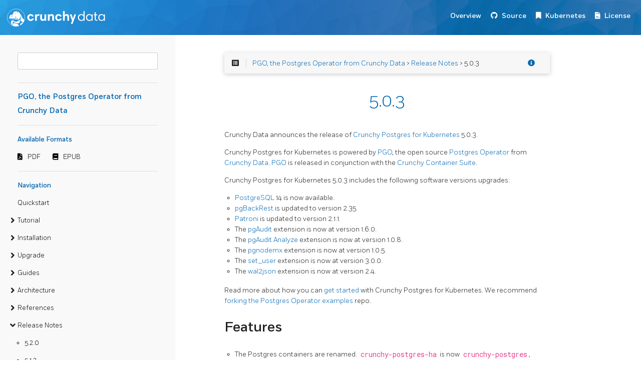

--- FILE ---
content_type: text/html; charset=UTF-8
request_url: https://access.crunchydata.com/documentation/postgres-operator/5.2.0/releases/5.0.3/
body_size: 32929
content:
<!DOCTYPE html>
<html>
  <head>
    
    <title>PGO, the Postgres Operator from Crunchy Data</title>
    
      <meta charset="utf-8">
<meta name="viewport" content="width=device-width, initial-scale=1, maximum-scale=1, user-scalable=no">
<meta name="generator" content="Hugo 0.55.6" />
<title>5.0.3 :: PGO, the Postgres Operator from Crunchy Data</title>
<link rel="shortcut icon" href="../../favicon.png" type="image/x-icon" />
<link href="../../css/nucleus.css" rel="stylesheet">
<link href="../../theme-flex/style.css" rel="stylesheet">

<link href="https://stackpath.bootstrapcdn.com/bootstrap/4.2.1/css/bootstrap.min.css" rel="stylesheet" integrity="sha384-GJzZqFGwb1QTTN6wy59ffF1BuGJpLSa9DkKMp0DgiMDm4iYMj70gZWKYbI706tWS" crossorigin="anonymous">
<link href="../../css/Fort-Fonts.css" rel="stylesheet">
<link href="../../css/custom.css" rel="stylesheet">
<link rel="stylesheet" href="https://use.fontawesome.com/releases/v5.6.3/css/all.css" integrity="sha384-UHRtZLI+pbxtHCWp1t77Bi1L4ZtiqrqD80Kn4Z8NTSRyMA2Fd33n5dQ8lWUE00s/" crossorigin="anonymous">
<script src="../../js/jquery-2.x.min.js"></script>
<script src="https://stackpath.bootstrapcdn.com/bootstrap/4.2.1/js/bootstrap.bundle.min.js" integrity="sha384-zDnhMsjVZfS3hiP7oCBRmfjkQC4fzxVxFhBx8Hkz2aZX8gEvA/jsP3eXRCvzTofP" crossorigin="anonymous"></script>
<script src="../../js/main.js"></script>
<script src="../../js/toc.js"></script>
<script type="text/javascript">
      var baseurl = "https:\/\/access.crunchydata.com\/documentation\/postgres-operator\/5.2.0";
</script>
<meta name="description" content="">



    
  </head>
  <body data-url="/releases/5.0.3/">
    
      <nav class="navbar navbar-expand-lg navbar-dark bg-primary fixed-top">
  
<a class="navbar-brand" href="https://www.crunchydata.com/"><img alt="Crunchy Data" src="../../images/logo.svg"></a>

  <button class="navbar-toggler" type="button" data-toggle="collapse" data-target="#navbarText" aria-controls="navbarText" aria-expanded="false" aria-label="Toggle navigation">
    <span class="navbar-toggler-icon"></span>
  </button>
  <ul class="navbar-nav mr-auto"></ul>
  <span class="navbar-text">
      <nav class="shortcuts">
              <li class="" role="">
                  <a href="../../" target="_blank" rel="noopener">
                    <label>Overview</label>
                  </a>
              </li>
              <li class="" role="">
                  <a href="https://github.com/CrunchyData/postgres-operator" target="_blank" rel="noopener">
                    <i class='fab fa-github'></i> <label>Source</label>
                  </a>
              </li>
              <li class="" role="">
                  <a href="https://kubernetes.io/docs/" target="_blank" rel="noopener">
                    <i class='fas fa-bookmark'></i> <label>Kubernetes</label>
                  </a>
              </li>
              <li class="" role="">
                  <a href="https://github.com/CrunchyData/postgres-operator/blob/master/LICENSE.md" target="_blank" rel="noopener">
                    <i class='fas fa-file-contract'></i> <label>License</label>
                  </a>
              </li>
      </nav>
  </span>
</nav>

<article>
  <aside>

    <ul class="menu">
      <div>
        <div class="searchbox">
          <input data-search-input id="search-by" type="text" placeholder="">
        </div>
        <script type="text/javascript" src="../../js/lunr.min.js"></script>
        <script type="text/javascript" src="../../js/auto-complete.js"></script>
        <link href="../../css/auto-complete.css" rel="stylesheet">
        <script type="text/javascript">
          
              var baseurl = "https:\/\/access.crunchydata.com\/documentation\/postgres-operator\/5.2.0";
          
        </script>
        <script type="text/javascript" src="../../js/search.js"></script>
      </div>

      <hr>
      <a class="baselink" href="../../">PGO, the Postgres Operator from Crunchy Data</a>
      <hr>
        <b>Available Formats</b>
        <nav class="downloads">
                <li class="" role="">
                    <a href="../../pdf/postgres_operator.pdf" target="_blank" rel="noopener">
                      <i class='fas fa-file-pdf'></i> <label>PDF</label>
                    </a>
                </li>
                <li class="" role="">
                    <a href="../../epub/postgres_operator.epub" target="_blank" rel="noopener">
                      <i class='fas fa-book'></i> <label>EPUB</label>
                    </a>
                </li>
        </nav>
        <hr>

      <b>Navigation</b>
    <li data-nav-id="https://access.crunchydata.com/documentation/postgres-operator/5.2.0/quickstart/" class="dd-item
        ">
      <div>
      <a href="../../quickstart/">Quickstart</a>

      </div>
    </li>
    <li data-nav-id="https://access.crunchydata.com/documentation/postgres-operator/5.2.0/tutorial/" class="dd-item haschildren
        ">
      <div>
      <a href="../../tutorial/">Tutorial</a><i class="fas fa-angle-right fa-lg category-icon"></i>

      </div>
        <ul>
      <li data-nav-id="https://access.crunchydata.com/documentation/postgres-operator/5.2.0/tutorial/getting-started/" class="dd-item">
        <div>
          <a href="../../tutorial/getting-started/">
            Getting Started
          </a>
        </div>
    </li>
      <li data-nav-id="https://access.crunchydata.com/documentation/postgres-operator/5.2.0/tutorial/create-cluster/" class="dd-item">
        <div>
          <a href="../../tutorial/create-cluster/">
            Create a Postgres Cluster
          </a>
        </div>
    </li>
      <li data-nav-id="https://access.crunchydata.com/documentation/postgres-operator/5.2.0/tutorial/connect-cluster/" class="dd-item">
        <div>
          <a href="../../tutorial/connect-cluster/">
            Connect to a Postgres Cluster
          </a>
        </div>
    </li>
      <li data-nav-id="https://access.crunchydata.com/documentation/postgres-operator/5.2.0/tutorial/high-availability/" class="dd-item">
        <div>
          <a href="../../tutorial/high-availability/">
            High Availability
          </a>
        </div>
    </li>
      <li data-nav-id="https://access.crunchydata.com/documentation/postgres-operator/5.2.0/tutorial/resize-cluster/" class="dd-item">
        <div>
          <a href="../../tutorial/resize-cluster/">
            Resize a Postgres Cluster
          </a>
        </div>
    </li>
      <li data-nav-id="https://access.crunchydata.com/documentation/postgres-operator/5.2.0/tutorial/customize-cluster/" class="dd-item">
        <div>
          <a href="../../tutorial/customize-cluster/">
            Customize a Postgres Cluster
          </a>
        </div>
    </li>
      <li data-nav-id="https://access.crunchydata.com/documentation/postgres-operator/5.2.0/tutorial/user-management/" class="dd-item">
        <div>
          <a href="../../tutorial/user-management/">
            User / Database Management
          </a>
        </div>
    </li>
      <li data-nav-id="https://access.crunchydata.com/documentation/postgres-operator/5.2.0/tutorial/update-cluster/" class="dd-item">
        <div>
          <a href="../../tutorial/update-cluster/">
            Apply Software Updates
          </a>
        </div>
    </li>
      <li data-nav-id="https://access.crunchydata.com/documentation/postgres-operator/5.2.0/tutorial/backups/" class="dd-item">
        <div>
          <a href="../../tutorial/backups/">
            Backup Configuration
          </a>
        </div>
    </li>
      <li data-nav-id="https://access.crunchydata.com/documentation/postgres-operator/5.2.0/tutorial/backup-management/" class="dd-item">
        <div>
          <a href="../../tutorial/backup-management/">
            Backup Management
          </a>
        </div>
    </li>
      <li data-nav-id="https://access.crunchydata.com/documentation/postgres-operator/5.2.0/tutorial/disaster-recovery/" class="dd-item">
        <div>
          <a href="../../tutorial/disaster-recovery/">
            Disaster Recovery and Cloning
          </a>
        </div>
    </li>
      <li data-nav-id="https://access.crunchydata.com/documentation/postgres-operator/5.2.0/tutorial/monitoring/" class="dd-item">
        <div>
          <a href="../../tutorial/monitoring/">
            Monitoring
          </a>
        </div>
    </li>
      <li data-nav-id="https://access.crunchydata.com/documentation/postgres-operator/5.2.0/tutorial/connection-pooling/" class="dd-item">
        <div>
          <a href="../../tutorial/connection-pooling/">
            Connection Pooling
          </a>
        </div>
    </li>
      <li data-nav-id="https://access.crunchydata.com/documentation/postgres-operator/5.2.0/tutorial/administrative-tasks/" class="dd-item">
        <div>
          <a href="../../tutorial/administrative-tasks/">
            Administrative Tasks
          </a>
        </div>
    </li>
      <li data-nav-id="https://access.crunchydata.com/documentation/postgres-operator/5.2.0/tutorial/delete-cluster/" class="dd-item">
        <div>
          <a href="../../tutorial/delete-cluster/">
            Delete a Postgres Cluster
          </a>
        </div>
    </li>
        </ul>
    </li>
    <li data-nav-id="https://access.crunchydata.com/documentation/postgres-operator/5.2.0/installation/" class="dd-item haschildren
        ">
      <div>
      <a href="../../installation/">Installation</a><i class="fas fa-angle-right fa-lg category-icon"></i>

      </div>
        <ul>
      <li data-nav-id="https://access.crunchydata.com/documentation/postgres-operator/5.2.0/installation/kustomize/" class="dd-item">
        <div>
          <a href="../../installation/kustomize/">
            Kustomize
          </a>
        </div>
    </li>
      <li data-nav-id="https://access.crunchydata.com/documentation/postgres-operator/5.2.0/installation/helm/" class="dd-item">
        <div>
          <a href="../../installation/helm/">
            Helm
          </a>
        </div>
    </li>
    <li data-nav-id="https://access.crunchydata.com/documentation/postgres-operator/5.2.0/installation/monitoring/" class="dd-item haschildren
        ">
      <div>
      <a href="../../installation/monitoring/">PGO Monitoring</a><i class="fas fa-angle-right fa-lg category-icon"></i>

      </div>
        <ul>
      <li data-nav-id="https://access.crunchydata.com/documentation/postgres-operator/5.2.0/installation/monitoring/kustomize/" class="dd-item">
        <div>
          <a href="../../installation/monitoring/kustomize/">
            Kustomize
          </a>
        </div>
    </li>
        </ul>
    </li>
        </ul>
    </li>
    <li data-nav-id="https://access.crunchydata.com/documentation/postgres-operator/5.2.0/upgrade/" class="dd-item haschildren
        ">
      <div>
      <a href="../../upgrade/">Upgrade</a><i class="fas fa-angle-right fa-lg category-icon"></i>

      </div>
        <ul>
      <li data-nav-id="https://access.crunchydata.com/documentation/postgres-operator/5.2.0/upgrade/kustomize/" class="dd-item">
        <div>
          <a href="../../upgrade/kustomize/">
            Upgrading PGO v5 Using Kustomize
          </a>
        </div>
    </li>
      <li data-nav-id="https://access.crunchydata.com/documentation/postgres-operator/5.2.0/upgrade/helm/" class="dd-item">
        <div>
          <a href="../../upgrade/helm/">
            Upgrading PGO v5 Using Helm
          </a>
        </div>
    </li>
    <li data-nav-id="https://access.crunchydata.com/documentation/postgres-operator/5.2.0/upgrade/v4tov5/" class="dd-item haschildren
        ">
      <div>
      <a href="../../upgrade/v4tov5/">PGO v4 to PGO v5</a><i class="fas fa-angle-right fa-lg category-icon"></i>

      </div>
        <ul>
      <li data-nav-id="https://access.crunchydata.com/documentation/postgres-operator/5.2.0/upgrade/v4tov5/upgrade-method-1-data-volumes/" class="dd-item">
        <div>
          <a href="../../upgrade/v4tov5/upgrade-method-1-data-volumes/">
            Upgrade Method #1: Data Volumes
          </a>
        </div>
    </li>
      <li data-nav-id="https://access.crunchydata.com/documentation/postgres-operator/5.2.0/upgrade/v4tov5/upgrade-method-2-backups/" class="dd-item">
        <div>
          <a href="../../upgrade/v4tov5/upgrade-method-2-backups/">
            Upgrade Method #2: Backups
          </a>
        </div>
    </li>
      <li data-nav-id="https://access.crunchydata.com/documentation/postgres-operator/5.2.0/upgrade/v4tov5/upgrade-method-3-standby-cluster/" class="dd-item">
        <div>
          <a href="../../upgrade/v4tov5/upgrade-method-3-standby-cluster/">
            Upgrade Method #3: Standby Cluster
          </a>
        </div>
    </li>
        </ul>
    </li>
        </ul>
    </li>
    <li data-nav-id="https://access.crunchydata.com/documentation/postgres-operator/5.2.0/guides/" class="dd-item haschildren
        ">
      <div>
      <a href="../../guides/">Guides</a><i class="fas fa-angle-right fa-lg category-icon"></i>

      </div>
        <ul>
      <li data-nav-id="https://access.crunchydata.com/documentation/postgres-operator/5.2.0/guides/data-migration/" class="dd-item">
        <div>
          <a href="../../guides/data-migration/">
            Migrate Data Volumes to New Clusters
          </a>
        </div>
    </li>
      <li data-nav-id="https://access.crunchydata.com/documentation/postgres-operator/5.2.0/guides/storage-retention/" class="dd-item">
        <div>
          <a href="../../guides/storage-retention/">
            Storage Retention
          </a>
        </div>
    </li>
      <li data-nav-id="https://access.crunchydata.com/documentation/postgres-operator/5.2.0/guides/logical-replication/" class="dd-item">
        <div>
          <a href="../../guides/logical-replication/">
            Logical Replication
          </a>
        </div>
    </li>
      <li data-nav-id="https://access.crunchydata.com/documentation/postgres-operator/5.2.0/guides/extension-management/" class="dd-item">
        <div>
          <a href="../../guides/extension-management/">
            Extension Management
          </a>
        </div>
    </li>
      <li data-nav-id="https://access.crunchydata.com/documentation/postgres-operator/5.2.0/guides/private-registries/" class="dd-item">
        <div>
          <a href="../../guides/private-registries/">
            Private Registries
          </a>
        </div>
    </li>
        </ul>
    </li>
    <li data-nav-id="https://access.crunchydata.com/documentation/postgres-operator/5.2.0/architecture/" class="dd-item haschildren
        ">
      <div>
      <a href="../../architecture/">Architecture</a><i class="fas fa-angle-right fa-lg category-icon"></i>

      </div>
        <ul>
      <li data-nav-id="https://access.crunchydata.com/documentation/postgres-operator/5.2.0/architecture/overview/" class="dd-item">
        <div>
          <a href="../../architecture/overview/">
            Overview
          </a>
        </div>
    </li>
      <li data-nav-id="https://access.crunchydata.com/documentation/postgres-operator/5.2.0/architecture/high-availability/" class="dd-item">
        <div>
          <a href="../../architecture/high-availability/">
            High Availability
          </a>
        </div>
    </li>
      <li data-nav-id="https://access.crunchydata.com/documentation/postgres-operator/5.2.0/architecture/backups/" class="dd-item">
        <div>
          <a href="../../architecture/backups/">
            Backup Management
          </a>
        </div>
    </li>
      <li data-nav-id="https://access.crunchydata.com/documentation/postgres-operator/5.2.0/architecture/scheduling/" class="dd-item">
        <div>
          <a href="../../architecture/scheduling/">
            Scheduling
          </a>
        </div>
    </li>
      <li data-nav-id="https://access.crunchydata.com/documentation/postgres-operator/5.2.0/architecture/user-management/" class="dd-item">
        <div>
          <a href="../../architecture/user-management/">
            User Management
          </a>
        </div>
    </li>
      <li data-nav-id="https://access.crunchydata.com/documentation/postgres-operator/5.2.0/architecture/monitoring/" class="dd-item">
        <div>
          <a href="../../architecture/monitoring/">
            Monitoring
          </a>
        </div>
    </li>
      <li data-nav-id="https://access.crunchydata.com/documentation/postgres-operator/5.2.0/architecture/disaster-recovery/" class="dd-item">
        <div>
          <a href="../../architecture/disaster-recovery/">
            Disaster Recovery
          </a>
        </div>
    </li>
      <li data-nav-id="https://access.crunchydata.com/documentation/postgres-operator/5.2.0/architecture/pgadmin4/" class="dd-item">
        <div>
          <a href="../../architecture/pgadmin4/">
            pgAdmin 4
          </a>
        </div>
    </li>
        </ul>
    </li>
    <li data-nav-id="https://access.crunchydata.com/documentation/postgres-operator/5.2.0/references/" class="dd-item haschildren
        ">
      <div>
      <a href="../../references/">References</a><i class="fas fa-angle-right fa-lg category-icon"></i>

      </div>
        <ul>
      <li data-nav-id="https://access.crunchydata.com/documentation/postgres-operator/5.2.0/references/crd/" class="dd-item">
        <div>
          <a href="../../references/crd/">
            CRD Reference
          </a>
        </div>
    </li>
      <li data-nav-id="https://access.crunchydata.com/documentation/postgres-operator/5.2.0/references/components/" class="dd-item">
        <div>
          <a href="../../references/components/">
            Components and Compatibility
          </a>
        </div>
    </li>
        </ul>
    </li>
    <li data-nav-id="https://access.crunchydata.com/documentation/postgres-operator/5.2.0/releases/" class="dd-item parent haschildren
        ">
      <div>
      <a href="../../releases/">Release Notes</a>
            <i class="fas fa-angle-down fa-lg category-icon"></i>

      </div>
        <ul>
      <li data-nav-id="https://access.crunchydata.com/documentation/postgres-operator/5.2.0/releases/5.2.0/" class="dd-item">
        <div>
          <a href="../../releases/5.2.0/">
            5.2.0
          </a>
        </div>
    </li>
      <li data-nav-id="https://access.crunchydata.com/documentation/postgres-operator/5.2.0/releases/5.1.2/" class="dd-item">
        <div>
          <a href="../../releases/5.1.2/">
            5.1.2
          </a>
        </div>
    </li>
      <li data-nav-id="https://access.crunchydata.com/documentation/postgres-operator/5.2.0/releases/5.1.1/" class="dd-item">
        <div>
          <a href="../../releases/5.1.1/">
            5.1.1
          </a>
        </div>
    </li>
      <li data-nav-id="https://access.crunchydata.com/documentation/postgres-operator/5.2.0/releases/5.1.0/" class="dd-item">
        <div>
          <a href="../../releases/5.1.0/">
            5.1.0
          </a>
        </div>
    </li>
      <li data-nav-id="https://access.crunchydata.com/documentation/postgres-operator/5.2.0/releases/5.0.5/" class="dd-item">
        <div>
          <a href="../../releases/5.0.5/">
            5.0.5
          </a>
        </div>
    </li>
      <li data-nav-id="https://access.crunchydata.com/documentation/postgres-operator/5.2.0/releases/5.0.4/" class="dd-item">
        <div>
          <a href="../../releases/5.0.4/">
            5.0.4
          </a>
        </div>
    </li>
      <li data-nav-id="https://access.crunchydata.com/documentation/postgres-operator/5.2.0/releases/5.0.3/" class="dd-item active">
        <div>
          <a href="../../releases/5.0.3/">
            5.0.3
          </a>
        </div>
    </li>
      <li data-nav-id="https://access.crunchydata.com/documentation/postgres-operator/5.2.0/releases/5.0.2/" class="dd-item">
        <div>
          <a href="../../releases/5.0.2/">
            5.0.2
          </a>
        </div>
    </li>
      <li data-nav-id="https://access.crunchydata.com/documentation/postgres-operator/5.2.0/releases/5.0.1/" class="dd-item">
        <div>
          <a href="../../releases/5.0.1/">
            5.0.1
          </a>
        </div>
    </li>
      <li data-nav-id="https://access.crunchydata.com/documentation/postgres-operator/5.2.0/releases/5.0.0/" class="dd-item">
        <div>
          <a href="../../releases/5.0.0/">
            5.0.0
          </a>
        </div>
    </li>
        </ul>
    </li>
    <li data-nav-id="https://access.crunchydata.com/documentation/postgres-operator/5.2.0/faq/" class="dd-item
        ">
      <div>
      <a href="../../faq/">FAQ</a>

      </div>
    </li>
    <li data-nav-id="https://access.crunchydata.com/documentation/postgres-operator/5.2.0/support/" class="dd-item
        ">
      <div>
      <a href="../../support/">Support</a>

      </div>
    </li>




      <hr><nav id="TableOfContents"></nav>



      <section>
      </section>
    </ul>
  </aside>
  <section class="page">

    <div class="nav-select">
      <center>Navigation :
        <select onchange="javascript:location.href = this.value;">
          
    <option value="/quickstart/" >
   Quickstart</option>
    <option value="/tutorial/" >
   Tutorial</option>
    <option value="/installation/" >
   Installation</option>
    <option value="/upgrade/" >
   Upgrade</option>
    <option value="/guides/" >
   Guides</option>
    <option value="/architecture/" >
   Architecture</option>
    <option value="/references/" >
   References</option>
    <option value="/releases/" >
   Release Notes</option> 
      <option value="/releases/5.2.0/" >- 5.2.0</option>
      <option value="/releases/5.1.2/" >- 5.1.2</option>
      <option value="/releases/5.1.1/" >- 5.1.1</option>
      <option value="/releases/5.1.0/" >- 5.1.0</option>
      <option value="/releases/5.0.5/" >- 5.0.5</option>
      <option value="/releases/5.0.4/" >- 5.0.4</option>
      <option value="/releases/5.0.3/"  selected>- 5.0.3</option>
      <option value="/releases/5.0.2/" >- 5.0.2</option>
      <option value="/releases/5.0.1/" >- 5.0.1</option>
      <option value="/releases/5.0.0/" >- 5.0.0</option>
  
    <option value="/faq/" >
   FAQ</option>
    <option value="/support/" >
   Support</option>



        </select>
      </center>
    </div>

    
      <div id="top-bar">
        
          
          
          
        <div id="top-github-link">
          <a class="github-link" href="../../contributing/" target="blank">
            <i class="fa fa-info-circle"></i>
            
          </a>
          <a class="github-link" href="https://github.com/CrunchyData/postgres-operator/edit/master/docs/content/releases/5.0.3.md" target="blank">
            <i class="fa fa-code-fork"></i>
            
          </a>
        </div><div id="breadcrumbs" itemscope="" itemtype="http://data-vocabulary.org/Breadcrumb">
            <span id="sidebar-toggle-span">
              <a href="#" id="sidebar-toggle" data-sidebar-toggle="">
                <i class="fa fa-bars"></i>
              </a>
            </span>
            <span id="toc-menu"><i class="fa fa-list-alt"></i></span>
            <span class="links">
            







 <a href='https://access.crunchydata.com/documentation/postgres-operator/5.2.0/'>PGO, the Postgres Operator from Crunchy Data</a> > <a href='https://access.crunchydata.com/documentation/postgres-operator/5.2.0/releases/'>Release Notes</a> > 5.0.3

 

 


            </span>
        </div>

      </div>
    

    
    <div id="body-inner">

    <h1>5.0.3</h1>

    

    
    

<p>Crunchy Data announces the release of <a href="https://www.crunchydata.com/products/crunchy-postgresql-for-kubernetes/">Crunchy Postgres for Kubernetes</a> 5.0.3.</p>

<p>Crunchy Postgres for Kubernetes is powered by <a href="https://github.com/CrunchyData/postgres-operator">PGO</a>, the open source <a href="https://github.com/CrunchyData/postgres-operator">Postgres Operator</a> from <a href="https://www.crunchydata.com">Crunchy Data</a>. <a href="https://github.com/CrunchyData/postgres-operator">PGO</a> is released in conjunction with the <a href="https://github.com/CrunchyData/container-suite">Crunchy Container Suite</a>.</p>

<p>Crunchy Postgres for Kubernetes 5.0.3 includes the following software versions upgrades:</p>

<ul>
<li><a href="https://www.postgresql.org">PostgreSQL</a> 14 is now available.</li>
<li><a href="https://pgbackrest.org/">pgBackRest</a> is updated to version 2.35.</li>
<li><a href="https://patroni.readthedocs.io/">Patroni</a> is updated to version 2.1.1.</li>
<li>The <a href="https://github.com/pgaudit/pgaudit">pgAudit</a> extension is now at version 1.6.0.</li>
<li>The <a href="https://github.com/pgaudit/pgaudit_analyze">pgAudit Analyze</a> extension is now at version 1.0.8.</li>
<li>The <a href="https://github.com/CrunchyData/pgnodemx">pgnodemx</a> extension is now at version 1.0.5.</li>
<li>The <a href="https://github.com/pgaudit/set_user">set_user</a> extension is now at version 3.0.0.</li>
<li>The <a href="https://github.com/eulerto/wal2json">wal2json</a> extension is now at version 2.4.</li>
</ul>

<p>Read more about how you can <a href="../../quickstart/">get started</a> with Crunchy Postgres for Kubernetes. We recommend <a href="https://github.com/CrunchyData/postgres-operator-examples/fork">forking the Postgres Operator examples</a> repo.</p>

<h2 id="features">Features</h2>

<ul>
<li>The Postgres containers are renamed. <code>crunchy-postgres-ha</code> is now <code>crunchy-postgres</code>, and <code>crunchy-postgres-gis-ha</code> is now <code>crunchy-postgres-gis</code>.</li>
<li>Some network filesystems are sensitive to Linux user and group permissions. Process GIDs can now be configured through <code>PostgresCluster.spec.supplementalGroups</code> for when your PVs don&rsquo;t advertise their <a href="https://kubernetes.io/docs/tasks/configure-pod-container/configure-persistent-volume-storage/#access-control">GID requirements</a>.</li>
<li>A replica service is now automatically reconciled for access to Postgres replicas within a cluster.</li>
<li>The Postgres primary service and PgBouncer service can now each be configured to have either a <code>ClusterIP</code>, <code>NodePort</code> or <code>LoadBalancer</code> service type. Suggested by Bryan A. S. (@bryanasdev000).</li>
<li><a href="https://kubernetes.io/docs/concepts/workloads/pods/pod-topology-spread-constraints/">Pod Topology Spread Constraints</a> can now be specified for Postgres instances, the pgBackRest dedicated repository host as well as PgBouncer. Suggested by Annette Clewett.</li>
<li>Default topology spread constraints are included to ensure PGO always attempts to deploy a high availability cluster architecture.</li>
<li>PGO can now execute a custom SQL script when initializing a Postgres cluster.</li>
<li>Custom resource requests and limits are now configurable for all <code>init</code> containers, therefore ensuring the desired <a href="https://kubernetes.io/docs/tasks/configure-pod-container/quality-service-pod/">Quality of Service (QoS)</a> class can be assigned to the various Pods comprising a cluster.</li>
<li>Custom resource requests and limits are now configurable for all Jobs created for a <code>PostgresCluster</code>.</li>
<li>A <a href="https://kubernetes.io/docs/concepts/scheduling-eviction/pod-priority-preemption/">Pod Priority Class</a> is configurable for the Pods created for a <code>PostgresCluster</code>.</li>
<li>An <code>imagePullPolicy</code> can now be configured for Pods created for a <code>PostgresCluster</code>.</li>
<li>Existing <code>PGDATA</code>, Write-Ahead Log (WAL) and pgBackRest repository volumes can now be migrated from PGO v4 to PGO v5 by specifying a <code>volumes</code> data source when creating a <code>PostgresCluster</code>.</li>
<li>There is now a <a href="../../upgrade/v4tov5/">migration guide available for moving Postgres clusters between PGO v4 to PGO v5</a>.</li>
<li>The pgAudit extension is now enabled by default in all clusters.</li>
<li>There is now additional validation for PVC definitions within the <code>PostgresCluster</code> spec to ensure successful PVC reconciliation.</li>
<li>Postgres server certificates are now automatically reloaded when they change.</li>
</ul>

<h2 id="changes">Changes</h2>

<ul>
<li>The supplemental group <code>65534</code> is no longer applied by default. Upgrading the operator will perform a rolling update on all <code>PostgresCluster</code> custom resources to remove it.</li>
</ul>

<p>If you need this GID for your network filesystem, you should perform the following steps when upgrading:</p>

<ol>
<li><p>Before deploying the new operator, deploy the new CRD. You can get the new CRD from the <a href="https://github.com/CrunchyData/postgres-operator-examples/fork">Postgres Operator Examples</a> repository and executing the following command:</p>
<div class="highlight"><pre style="color:#272822;background-color:#fafafa;-moz-tab-size:4;-o-tab-size:4;tab-size:4"><code class="language-console" data-lang="console"> $ kubectl apply -k kustomize/install</code></pre></div>
<ol>
<li>Add the group to your existing <code>PostgresCluster</code> custom resource:
```console
$ kubectl edit postgrescluster/hippo</li>
</ol>

<p>kind: PostgresCluster
 …
 spec:
   supplementalGroups:
   - 65534
 …</p>

<pre><code>
 _or_

 ```console
 $ kubectl patch postgrescluster/hippo --type=merge --patch='{&quot;spec&quot;:{&quot;supplementalGroups&quot;:[65534]}}'
</code></pre>

<p><em>or</em></p>

<p>by modifying <code>spec.supplementalGroups</code> in your manifest.</p>

<ol>
<li>Deploy the new operator. If you are using an up-to-date version of the manifest, you can run:
<code>console
$ kubectl apply -k kustomize/install
</code></li>
</ol></li>
</ol>

<ul>
<li>A dedicated pgBackRest repository host is now only deployed if a <code>volume</code> repository is configured.  This means that deployments that use only cloud-based (<code>s3</code>, <code>gcs</code>, <code>azure</code>) repos will no longer see a dedicated repository host, nor will <code>SSHD</code> run in within that Postgres cluster. As a result of this change, the <code>spec.backups.pgbackrest.repoHost.dedicated</code> section is removed from the <code>PostgresCluster</code> spec, and all settings within it are consolidated under the <code>spec.backups.pgbackrest.repoHost</code> section. When upgrading please update the <code>PostgresCluster</code> spec to ensure any settings from section <code>spec.backups.pgbackrest.repoHost.dedicated</code> are moved into section <code>spec.backups.pgbackrest.repoHost</code>.</li>
<li>PgBouncer now uses SCRAM when authenticating into Postgres.</li>
<li>Generated Postgres certificates include the FQDN and other local names of the primary Postgres service. To regenerate the certificate of an existing cluster, delete the <code>tls.key</code> field from its certificate secret.  Suggested by @ackerr01.</li>
</ul>

<h2 id="fixes">Fixes</h2>

<ul>
<li>Validation for the PostgresCluster spec is updated to ensure at least one repo is always defined for section <code>spec.backups.pgbackrest.repos</code>.</li>
<li>A restore will now complete successfully If <code>max_connections</code> and/or <code>max_worker_processes</code> is configured to a value higher than the default when backing up the Postgres database. Reported by Tiberiu Patrascu (@tpatrascu).</li>
<li>The installation documentation now properly defines how to set the <code>PGO_TARGET_NAMESPACE</code> environment variable for a single namespace installation.</li>
<li>Ensure the full allocation of shared memory is available to Postgres containers. Reported by Yuyang Zhang (@helloqiu).</li>
<li>OpenShift auto-detection logic now looks for the presence of the <code>SecurityContextConstraints</code> API to avoid false positives when APIs with an <code>openshift.io</code> Group suffix are installed in non-OpenShift clusters.  Reported by Jean-Daniel.</li>
</ul>



    
        <div class="chevrons">
    <div id="navigation">
<a class="nav nav-prev" href="https://access.crunchydata.com/documentation/postgres-operator/5.2.0/releases/5.0.4/" title="5.0.4"> <i class="fa fa-chevron-left"></i><label>5.0.4</label></a>
    <a class="nav nav-next" href="https://access.crunchydata.com/documentation/postgres-operator/5.2.0/releases/5.0.2/" title="5.0.2" style="margin-right: 0px;"><label>5.0.2</label><i class="fa fa-chevron-right"></i></a></div>
  </div>

  </section>
</article>

<footer>

<div class="footline">
    

    

  

  </div>


	<div>
	</div>
</footer>

<link href="../../css/featherlight.min.css" rel="stylesheet">
<script src="../../js/featherlight.min.js"></script>

<script src="../../theme-flex/script.js"></script>


    

    
    

    
  </body>
</html>
